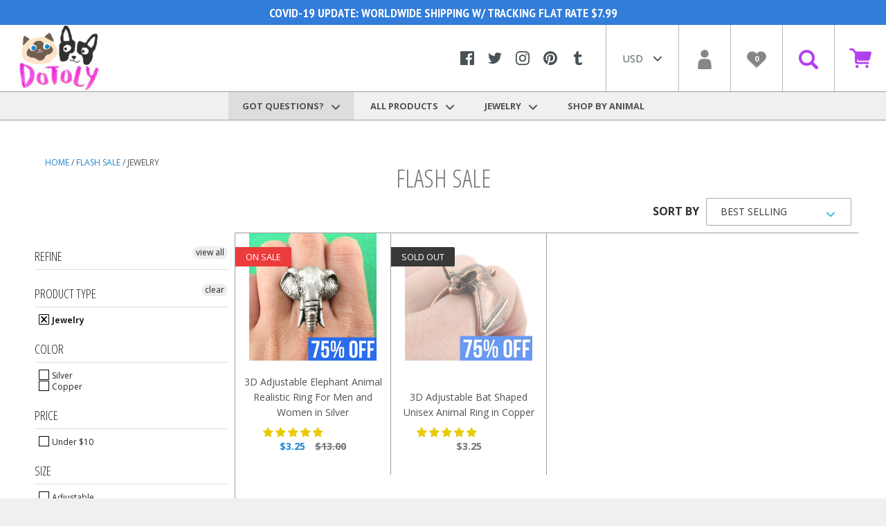

--- FILE ---
content_type: text/css
request_url: https://www.animal-jewelry.com/cdn/shop/t/6/assets/custom.scss.css?v=81940750366044544681534790222
body_size: 1221
content:
.mini-cart__footer form .button{font-size:24px}.cart-buttons a{display:block;font-size:12px;margin-left:5px;border:1px solid #ccc;font-weight:400;margin-bottom:5px;text-align:center;margin-right:5px;white-space:nowrap;padding:5px}.cart-buttons a:last-child{margin-bottom:0}.mini-cart__header-item .cart-icon-wrapper__count{top:3px;left:2px}.mini-cart .cart-icon{width:26px}.mini-cart .cart-icon-wrapper{top:8px;left:14px}.cart-icon-wrapper__count,.header .iWishView .iWishCount{z-index:9;font-weight:700;top:5px;font-size:11px;left:3px}.header .iWishView .iWishCount{left:0;top:41px}.search-icon.cart{width:32px}.mini-cart__header-title{text-transform:uppercase}.text-left{text-align:left}.text-right{text-align:right}footer.footer{background:#f0f0f0}footer.footer .container{max-width:1200px}footer.footer .container h3.footer__title{font-family:Open Sans Condensed;font-weight:400;text-transform:uppercase;font-size:20px}footer.footer .container a.footer__linklist-link{font-family:"Droid Serif";font-weight:400;font-size:14px}footer.footer .container .footer__linklist li{border-top:1px solid #aaa;padding:10px 0}footer.footer .container .footer__linklist li:last-child{border-bottom:1px solid #aaa}footer.footer .container .footer__social{padding-top:10px}footer.footer .container .footer__social .footer__title{margin-bottom:10px}footer.footer .container .footer__social li.social-media__item{float:left}footer.footer .container .footer__social li.social-media__item svg{width:30px;height:30px}@media screen and (min-width: 992px){.footer__module.footer__newsletter{width:40%;padding-left:10%}.side-filter-menu{border-right:1px solid #9e9e9e}.collection--grid.grid--flush{border-top:1px solid #9e9e9e}#shopify-section-footer{max-height:665px;overflow:hidden}footer.footer .container{padding:0}.template-product .shopify-section .container{padding:0}}#shopify-section-announcement .announcement__content{font-family:PT Sans Narrow;font-size:1.3em;font-weight:700;text-transform:uppercase}h1.page__title{font-family:Open Sans Condensed;font-weight:400;text-transform:uppercase;font-size:36px}svg.icon-search{color:#b525fa}ul.tabs{margin-bottom:0}ul.tabs-content{padding-top:10px}ul.tabs,ul.tabs-content{list-style:none;clear:both;overflow:hidden;border-bottom:1px solid #9e9e9e;margin-left:0}ul.tabs li{float:left;border:1px solid #9e9e9e;padding:10px 15px;background:#f5f5f5;-moz-border-radius-topleft:3px;-webkit-border-top-left-radius:3px;border-top-left-radius:3px;-moz-border-radius-topright:3px;-webkit-border-top-right-radius:3px;border-top-right-radius:3px;border-left:0px;border-bottom:0px}ul.tabs li:first-child{border-left:1px solid #9e9e9e}ul.tabs li.current{background:#fff;position:relative;top:0}.tabs-content li{display:none}#tab1{display:block}.icon-hamburger{fill:#000}a.header__link span.menu,a.header__link img.mobile-menu-icon{position:relative;bottom:0;font-size:12px;top:42px;color:#000;display:block}a.header__link img.mobile-menu-icon{top:28px;width:30px;display:table;margin:auto}.search-icon{position:relative;top:38%;width:28px}.navigation-horizontal__dropdown li a{font-size:1em}.navigation-horizontal__list-link{font-size:.8em;font-weight:700;padding-top:10px;padding-bottom:10px}.navigation-horizontal__list>li.navigation-horizontal__list-item:first-child>a{background:#ddd}@media screen and (max-width: 992px){#shopify-section-announcement .announcement__content{font-family:PT Sans Narrow;font-size:1em;font-weight:700;text-transform:uppercase}.collection--grid.grid--flush .product-item__image-wrapper img:first-child{padding-left:0}.collection--grid.grid--flush .product-item__image-wrapper img:nth-child(3n+1){padding-right:0}#shopify-section-header{top:25px}.pt-mobile-header #nav-toggle p{top:-28px}.footer__wrapper{overflow:hidden;margin-bottom:20px}}.navigation-horizontal{background:#f0f0f0}.announcement-bar{padding-top:0;padding-bottom:0;position:fixed;top:0;z-index:999;width:100%}.no-padding{padding:0}.page__header-wrapper{padding-bottom:0}body{background:#f0f0f0}.template-index .section.index-module{padding-top:10px}@media screen and (max-width: 480px){.footer__payment-methods li:first-child{display:block;text-align:center;padding-bottom:11px}.shopify-section__slideshow{position:relative}.template-index section.index-module{padding-bottom:0;padding-top:25px!important}.template-index section.index-module .button-group{margin-bottom:10px}.footer__payment-method{margin-right:12px!important}footer.footer{max-height:1150px;overflow:hidden}.section--padded{padding:35px 0 40px}.product__quantity label{padding:0 12px}.mini-cart__items{max-height:200px}.filter-group.filter-group-not-shown.has_group_selected{display:none!important}}.shopify-section .breadcrumb{margin-top:52px}.filter-group .collection-count{display:none}.icon.icon-profile,.icon.icon-cart-full,.icon.icon-cart-empty{width:1.2em;height:1.2em}.buy-button{margin-top:20px;width:100%}.buy-button button{width:100%}.product__info .product-meta{margin-bottom:25px}.collection-filter{max-width:100%!important}.collection-filter--sorter strong{float:left}.collection-filter--sorter strong,.collection-filter>select{color:#333!important}.collection-filter>select{width:auto;margin-top:-15px}.newsletter{padding:25px 0}.newsletter .grid__cell{float:left}.newsletter h2{font-weight:700;margin-top:15px;color:#000;text-transform:uppercase}.newsletter__form{max-width:100%;margin:0 30px}.newsletter__form .newsletter__submit{background:#000}.newsletter__form .newsletter__email{background:#fff;color:#000}.shopify-section__fullwidth{margin:15px 0}.shopify-section__fullwidth img{width:100%}.product__variants.one-half{float:left;padding-right:20px}.collection-filter>select{height:40px;border:1px solid #aaa;margin-left:10px;padding:0 40px 0 20px}.mobile-only{display:none}.collection--grid.grid--flush .product-item__image{flex:1 0 auto;-webkit-align-items:flex-start;-ms-flex-align:flex-start;align-items:flex-start}.index-module__featured-text{padding-top:0}.index-module__featured-text .section__title{text-transform:uppercase;font-size:28px}@media screen and (max-width: 800px){.footer__newsletter,.footer__social{width:100%}.desktop-only{display:none}.mobile-only{display:block}.collection__link:hover .collection__overlay,.collection__link .collection__overlay{display:none!important}.collection__link:hover .collection__image{transform:none!important}.yotpo .pull-left{text-align:center!important;float:none!important;padding:20px 0 0}.product__buy.center{-webkit-justify-content:center;justify-content:center}.product__variants.one-half{padding-right:5px}.collection-filter{float:right;margin-bottom:10px}section.newsletter .container,section.newsletter .grid__cell{padding:0}section.newsletter h2{margin-bottom:20px}}.js-qty{float:left;top:10px}.js-qty,.ajaxifyCart--qty{position:relative;margin-bottom:1em;max-width:100px;min-width:75px;overflow:visible;-webkit-backface-visibility:hidden;-moz-backface-visibility:hidden;-ms-backface-visibility:hidden;-o-backface-visibility:hidden;backface-visibility:hidden}.js-qty input[type=text],.ajaxifyCart--qty input[type=text]{display:block;background:none;text-align:center;width:100%;padding:5px 25px;margin:0}.js--qty-adjuster,.ajaxifyCart--qty-adjuster{cursor:pointer;position:absolute;display:block;top:auto;bottom:0;padding:3px 0;width:20px;text-align:center;overflow:hidden;-webkit-user-select:none;-moz-user-select:none;-ms-user-select:none;-o-user-select:none;user-select:none;-webkit-transition:all .2s ease-out;-moz-transition:all .2s ease-out;-ms-transition:all .2s ease-out;-o-transition:all .2s ease-out;transition:all .2s ease-out}.js--qty-adjuster:hover,.ajaxifyCart--qty-adjuster:hover,.js--qty-adjuster:active,.ajaxifyCart--qty-adjuster:active{background-color:#aaa}.js--add,.ajaxifyCart--add{right:0;border-left:1px solid #999999}.js--minus,.ajaxifyCart--minus{left:0;border-right:1px solid #999999}.mini-cart__total{background:#ccc}.free-shipping{font-size:16px;font-weight:700;padding:10px 0 10px 10px;text-transform:uppercase;display:flex;justify-content:space-around;align-items:center}.free-shipping img{float:left;margin-right:15px;width:95px}.free-shipping span{color:#1d85cb}.free-shipping .msg{font-size:14px;line-height:1.2}.not-visible{visibility:hidden}@media (max-width: 500px){.free-shipping .msg{font-size:12px}.js-qty,.ajaxifyCart--qty{max-width:125px}.js--qty-adjuster,.ajaxifyCart--qty-adjuster{width:35px}}.js--qty-adjuster,.ajaxifyCart--qty-adjuster{top:0}@media (min-width: 600px){.free-shipping .msg{min-width:200px}}.product__form,.product__buy,.buy-button,.iwishAddWrap{float:left}.iwishAddWrap{width:100%}.option-selector__label{font-weight:700}.product__variants{margin-bottom:0}#main{padding-top:35px}@media screen and (max-width: 1024px){#main{padding-top:25px}}@media screen and (max-width: 480px){#main{padding-top:0}}
/*# sourceMappingURL=/cdn/shop/t/6/assets/custom.scss.css.map?v=81940750366044544681534790222 */
